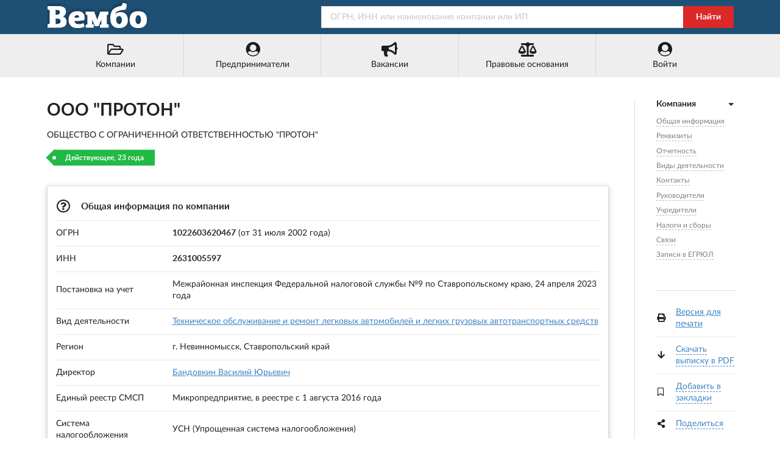

--- FILE ---
content_type: text/html; charset=utf-8
request_url: https://vembo.ru/company/1022603620467
body_size: 9082
content:
<!DOCTYPE html>
<html lang="ru">

<head>

<meta http-equiv="Content-Type" content="text/html; charset=utf-8" />
<title>ООО &quot;ПРОТОН&quot; - ОГРН 1022603620467 - ИНН 2631005597</title>

<meta name="viewport" content="width=device-width, user-scalable=yes, initial-scale=0.9, maximum-scale=5.0" />
<meta name="theme-color" content="#1e5076">
<meta name="description" content="ООО &quot;ПРОТОН&quot; - г. Невинномысск - ОГРН 1022603620467 - Контакты - Реквизиты - Сведения о регистрации компании - Виды деятельности - Связи - Руководство - Учредители" />
<meta name="keywords" content="ооо, протон, невинномысск, огрн, 1022603620467, инн, 2631005597, адрес, телефоны, реквизиты, связи, руководители, учредители" />

<link rel="preconnect" href="https://yastatic.net/" crossorigin>
<link rel="preconnect" href="https://an.yandex.ru/" crossorigin>
<link rel="dns-prefetch" href="https://checko.ru/">

<script>window.yaContextCb=window.yaContextCb||[]</script>
<script src="https://yandex.ru/ads/system/context.js" async></script>

<link href="/semantic.min.css?upd=220721" rel="stylesheet" type="text/css" />
<script defer src="/semantic.min.js?upd=20042020"></script>

<link rel="preload" as="font" href="/fonts/lato-regular.woff" type="font/woff" crossorigin="anonymous">
<link rel="preload" as="font" href="/fonts/lato-bold.woff" type="font/woff" crossorigin="anonymous">

<link rel="canonical" href="https://vembo.ru/company/1022603620467" />
<link rel="icon" href="/preview/favicon.ico" type="image/x-icon" />
<link rel="apple-touch-icon" sizes="180x180" href="/preview/apple-touch-icon.png">
<link rel="manifest" href="/preview/site.webmanifest">

<link rel="prefetch" href="https://vembo.ru/person/263101280681" />
<link rel="prerender" href="https://vembo.ru/person/263101280681" />

<meta name="csrf-param" content="authenticity_token" />
<meta name="csrf-token" content="j6jor28U7b68SkQ-o1X6ok1fIu-XwUOMU-GLDaTxdoWjLZ0C86FoX8iJE_ldWEpBVeWBl5fNDt9ZxxGnGz9qUQ" />

</head>

<body>

<div class="pusher">
<div class="full height">
<div class="ui no-border inverted menu" id="header-menu">
<div class="ui container">
<a class="hide-640" href="/"><img style="width: 170px; height: 50px;" title="Справочная система &quot;Вембо&quot;" alt="Справочная система &quot;Вембо&quot;" loading="lazy" src="/images/logo.webp"></a>
<div class="right item">
<form class="ui fluid action input" id="search-form" action="/search" method="get">
<input placeholder="ОГРН, ИНН или наименование компании или ИП" name="query" type="text">
<div class="ui red button" onclick="document.getElementById('search-form').submit();">Найти</div>
</form>
</div></div></div>

<div class="ui no-border menu" id="custom-menu">
<div class="ui container">

<div class="ui labeled icon fluid five item menu">
<a class="item" href="/companies/okved/2017/all" title="Каталог компаний по кодам ОКВЭД-2017"><i class="folder open outline icon"></i>Компании</a>
<a id="main-entrepreneurs-link" class="item" href="/entrepreneurs/okved/2017/all" title="Каталог ИП по кодам ОКВЭД-2017"><i class="user circle icon"></i><span>Предприниматели</span></a>
<a class="item" href="/vacancies/list?industry=all" title="Вакансии от компаний и предпринимателей"><i class="bullhorn icon"></i>Вакансии</a>
<a class="item" href="/law" title="Правовые основания деятельности этого портала"><i class="balance scale icon"></i>Правовые основания</a>
<a class="item" href="/login" title="Войти или зарегистрироваться"><i class="user circle icon"></i>Войти</a>
</div>

</div>
</div>

<div class="ui center aligned container">
<div class="main ui container">
<div class="ui content" id="main-content" itemscope itemtype="http://schema.org/Organization">

<h1 class="ui huge header" itemprop="name">ООО &quot;ПРОТОН&quot;</h1>
<p itemprop="legalName">ОБЩЕСТВО С ОГРАНИЧЕННОЙ ОТВЕТСТВЕННОСТЬЮ &quot;ПРОТОН&quot;</p>

<span class="ui green tag label">Действующее, 23 года</span>

<br /><br />

<div class="ui raised segment" id="anchor-teaser">
<table class="ui very basic table">
  <tbody>
    <tr>
      <td colspan="2"><h2 class="ui small header"><i class="question circle outline icon"></i> Общая информация по компании</h2></td>
    </tr>
    <tr>
      <td>ОГРН</td>
      <td><strong>1022603620467</strong> (от 31 июля 2002 года)</td>
    </tr>
    <tr>
      <td>ИНН</td>
      <td><strong itemprop="taxID">2631005597</strong></td>
    </tr>
    <tr>
      <td>Постановка на учет</td>
      <td>Межрайонная инспекция Федеральной налоговой службы №9 по Ставропольскому краю, 24 апреля 2023 года</td>
    </tr>
    <tr>
      <td>Вид деятельности</td>
      <td><a href="/companies/okved/2017/452010">Техническое обслуживание и ремонт легковых автомобилей и легких грузовых автотранспортных средств</a></td>
    </tr>
    <tr>
      <td>Регион</td>
      <td>г. Невинномысск, Ставропольский край</td>
    </tr>
    
    <tr>
      <td>Директор</td>
      <td><a href="/person/263101280681">Бандовкин Василий Юрьевич</a></td>
    </tr>

	<tr>
		<td>Единый реестр СМСП</td>
		<td>

Микропредприятие, в реестре с 1 августа 2016 года

		</td>
	</tr>

	<tr>
		<td>Система налогообложения</td>
		<td>УСН (Упрощенная система налогообложения)</td>
	</tr>
    <tr>
        <td>Количество работников</td>
        <td>1 человек (по данным ФНС на 31 декабря 2020 года)</td>
    </tr>
    <tr>
      <td>Уставный капитал</td>
      <td>10 000 руб.</td>
    </tr>

	  <tr>
	  <td colspan="2">
<div style="font-weight: bold; color: #198f35"><i class="check icon"></i> Компания не включена в реестр недобросовестных поставщиков</div>
<div style="font-weight: bold; color: #198f35"><i class="check icon"></i> В составе исполнительных органов нет дисквалифицированных лиц</div>
<div style="font-weight: bold; color: #198f35"><i class="check icon"></i> Среди учредителей нет массовых учредителей</div>
<div style="font-weight: bold; color: #198f35"><i class="check icon"></i> Среди руководителей нет массовых руководителей</div>
</td>
</tr>

  </tbody>
</table>
</div>

<div class="ui raised segment" id="yandex_rtb_R-A-354821-1" style="min-height: 300px; padding: 0">
<div class="ui active inverted dimmer"><div class="ui text loader">Подождите...</div></div>
</div>
<script>window.yaContextCb.push(()=>{
  Ya.Context.AdvManager.render({
    renderTo: 'yandex_rtb_R-A-354821-1',
    blockId: 'R-A-354821-1'
  })
})</script>

<div class="ui raised segment" id="anchor-details">
<table class="ui very basic table">
  <tbody>
    <tr>
      <td colspan="2"><h3 class="ui small header"><i class="edit icon"></i> Реквизиты и сведения о регистрации в ФНС</h3></td>
    </tr>
    <tr>
      <td>ОГРН</td>
      <td>1022603620467</td>
    </tr>
    <tr>
      <td>ИНН</td>
      <td>2631005597</td>
    </tr>
    <tr>
      <td>КПП</td>
      <td>263101001</td>
    </tr>
    <tr>
    <td>Код ОПФ</td>
    <td>12300 (Общества с ограниченной ответственностью)</td>
    </tr>
    <tr>
      <td>Дата регистрации</td>
      <td>31 июля 2002 года</td>
    </tr>
    <tr>
      <td>Регистратор</td>
      <td>Межрайонная инспекция Федеральной налоговой службы №11 по Ставропольскому краю</td>
    </tr>
  </tbody>
</table>
</div>

<div class="ui raised segment" id="anchor-financial-report">
<table class="ui very basic table">
  <tbody>
    <tr>
      <td><h3 class="ui small header"><i class="ruble sign icon"></i> Финансовая отчетность</h3></td>
    </tr>
</table>
<p>Финансовые показатели ООО &quot;ПРОТОН&quot; согласно данным ФНС и Росстата за 2014&ndash;2025 годы.</p>
<div class="ct-chart ct-major-eleventh"></div>
<div class="ui hidden fitted divider"></div><div class="ui hidden fitted divider"></div><div class="ui hidden fitted divider"></div>
<div class="ui list">
  <span class="item"><div class="ui brown horizontal label">&nbsp;</div>Баланс (актив)</span>
  <span class="item"><div class="ui teal horizontal label">&nbsp;</div>Выручка</span>
  <span class="item"><div class="ui orange horizontal label">&nbsp;</div>Чистая прибыль</span>
</div>
<br />
<a target="_blank" rel="nofollow" href="/company/1022603620467/financial/report"><button class="ui right labeled icon blue button"><i class="right arrow icon"></i>Полный финансовый отчет</button></a>
<div class="ui hidden fitted divider"></div><div class="ui hidden fitted divider"></div><div class="ui hidden fitted divider"></div>
</div>

<div class="ui raised segment" id="anchor-activity">
<table class="ui very basic table">
  <tbody>
    <tr>
      <td colspan="2"><h3 class="ui small header"><i title="ОКВЭД-2017" class="clipboard list icon"></i> Виды деятельности ООО &quot;ПРОТОН&quot;</h3></td>
    </tr>
    <tr>
      <td style="width: 6%;">45.20.1</td>
      <td><a href="/companies/okved/2017/452010">Техническое обслуживание и ремонт легковых автомобилей и легких грузовых автотранспортных средств</a>&nbsp;&nbsp;&nbsp;&nbsp;<span class="ui label">&nbsp;&nbsp;Основной &nbsp;&nbsp;<i class="check icon"></i></span></td>
    </tr>
    <tr>
      <td>46.19</td>
      <td>Деятельность агентов по оптовой торговле универсальным ассортиментом товаров</td>
    </tr>
    <tr>
      <td>46.90</td>
      <td>Торговля оптовая неспециализированная</td>
    </tr>
    <tr>
      <td>47.19</td>
      <td>Торговля розничная прочая в неспециализированных магазинах</td>
    </tr>
    <tr>
      <td>70.22</td>
      <td>Консультирование по вопросам коммерческой деятельности и управления</td>
    </tr>
  </tbody>
</table>
</div>

<div class="ui raised segment" style="padding: 0;">
<div id="yandex_rtb_R-A-354821-2"></div>
<script>window.yaContextCb.push(()=>{
  Ya.Context.AdvManager.render({
    renderTo: 'yandex_rtb_R-A-354821-2',
    blockId: 'R-A-354821-2'
  })
})</script>
</div>

<div class="ui raised segments">
<div class="ui attached segment" id="anchor-contacts" itemprop="address" itemscope itemtype="http://schema.org/PostalAddress">
<table class="ui very basic table">
  <tbody>
    <tr>
      <td colspan="2"><h3 class="ui small header"><i class="map marker alternate icon"></i> Юридический адрес и контакты</h3></td>
    </tr>
    <tr>
      <td>Регион</td>
      <td><span itemprop="addressLocality">г. Невинномысск</span>, <span itemprop="addressRegion">Ставропольский край</span>, <span itemprop="addressCountry">Россия</span></td>
    </tr>
    <tr>
      <td class="width-10">Адрес</td>
      <td><span itemprop="postalCode">357112</span>, <span itemprop="streetAddress"></span>
      
      <br /><a rel="nofollow" href="/companies/street/260000060000130">Компании рядом</a></td>
    </tr>
    <tr>
      <td>Телефоны</td>
      <td><a itemprop="telephone" href="tel:+78655479583">8 (865) 547-95-83</a>, <a itemprop="telephone" href="tel:+78655478376">8 (865) 547-83-76</a></td>
    </tr>
    <tr>
      <td>Email</td>
      <td><span itemprop="email">&mdash;</span></td>
    </tr>
  </tbody>
</table>
</div>

</div>



<div class="ui raised segment" id="anchor-leaders" itemprop="member" itemscope itemtype="http://schema.org/OrganizationRole">
<table class="ui very basic table">
  <tbody>
    <tr>
      <td colspan="3"><h4 class="ui small header"><i class="user icon"></i> Руководители ООО &quot;ПРОТОН&quot;, г. Невинномысск</h4></td>
    </tr>
    <tr>
      <td class="width-3">1.</td>
      <td><span itemprop="roleName">Директор</span></td>
      <td>
      <span itemprop="member" itemscope itemtype="http://schema.org/Person"><span itemprop="name">Бандовкин Василий Юрьевич</span>
      <br />ИНН: <span itemprop="taxID">263101280681</span></span>
          
    <br />Является руководителем еще <a href="/person/263101280681">1 компании</a> и учредителем этой и еще <a href="/person/263101280681">1 компании</a>.
      </td>
    </tr>
  </tbody>
</table>
</div>

<div class="ui raised segment" id="anchor-founders">
<table class="ui very basic table">
  <tbody>
    <tr>
      <td colspan="3"><h4 class="ui small header"><i class="users icon"></i> Учредители компании</h4></td>
    </tr>
    <tr>
      <td class="top aligned width-3">1.</td>
      <td itemprop="founder" itemscope itemtype="http://schema.org/Person">
      <a href="/person/263101280681"><span itemprop="name">Бандовкин Василий Юрьевич</span></a>
      <br />ИНН: <span itemprop="taxID">263101280681</span>
      </td>
      <td>Доля: 51% (5 100 руб.)</td>
    </tr>
    <tr>
      <td class="top aligned width-3">2.</td>
      <td itemprop="founder" itemscope itemtype="http://schema.org/Person">
      <a href="/person/263101279245"><span itemprop="name">Невских Илья Евгеньевич</span></a>
      <br />ИНН: <span itemprop="taxID">263101279245</span>
      </td>
      <td>Доля: 49% (4 900 руб.)</td>
    </tr>
  </tbody>
</table>
</div>








<div class="ui raised segment" id="anchor-taxes">
<table class="ui very basic table">
<tbody>
<tr>
    <td colspan="2"><h4 class="ui small header"><i class="ruble sign icon"></i>Налоги и сборы</h4></td>
</tr>
<tr>
    <td colspan="2"><p>Уплаченные ООО &quot;ПРОТОН&quot;, ИНН 2631005597 налоги и сборы за 2020 год, по данным ФНС.</p></td>
</tr>

<tr>
    <td>Страховые взносы на обязательное медицинское страхование работающего населения, зачисляемые в бюджет Федерального фонда обязательного медицинского страхования</td>
    <td class="four wide right aligned">8 030 руб.</td>
</tr>

<tr>
    <td>Страховые взносы на обязательное социальное страхование на случай временной нетрудоспособности и в связи с материнством</td>
    <td class="four wide right aligned">4 227 руб.</td>
</tr>


<tr>
    <td>Налог, взимаемый в связи с  применением упрощенной  системы налогообложения</td>
    <td class="four wide right aligned">23 836 руб.</td>
</tr>

<tr>
    <td>Страховые и другие взносы на обязательное пенсионное страхование, зачисляемые в Пенсионный фонд Российской Федерации</td>
    <td class="four wide right aligned">33 191 руб.</td>
</tr>
</tbody>
</table>
</div>








<div class="ui raised segment" id="anchor-relations">
<table class="ui very basic table">
  <tbody>
    <tr>
      <td colspan="3"><h4 class="ui small header"><i class="linkify icon"></i> Связи с другими юридическими и физическими лицами</h4></td>
    </tr>
    <tr>
      <td colspan="3">
      <div class="ui secondary menu" id="relations-tabs">
        <a class="item active" data-tab="first">По руководителю (1)</a>
        <a class="item" data-tab="second">По учредителям (1)</a>
        <a class="item" data-tab="third">ИП (1)</a>
      </div>

<div class="ui tab active" data-tab="first">

<table class="ui very basic table">
<tbody>
<tr>
<td style="width: 3%;">1.</td>
<td><a href="/company/1022603620478">ООО &quot;НЕВИННОМЫССКИЙ АВТОСЕРВИС&quot;</a> <i title="Действующее" class="green check circle outline icon tooltip"></i>
</td>
<td class="four wide column">г. Невинномысск</td>
</tr>
</tbody>
</table>

</div>
<div class="ui tab" data-tab="second">

<table class="ui very basic table">
<tbody>
<tr>
<td style="width: 3%;">1.</td>
<td><a href="/company/1022603620478">ООО &quot;НЕВИННОМЫССКИЙ АВТОСЕРВИС&quot;</a> <i title="Действующее" class="green check circle outline icon tooltip"></i>
</td>
<td class="four wide column">г. Невинномысск</td>
</tr>
</tbody>
</table>

</div>
<div class="ui tab" data-tab="third">

<table class="ui very basic table">
<tbody>
<tr class="data-line">
    <td style="width: 3%;">1.</td>
    <td><a href="/entrepreneur/322265100084949">Невских Илья Евгеньевич</a> <i title="Действует" class="green check circle outline icon tooltip"></i></td>
    <td class="four wide column">Ставропольский край</td>
</tr>
</tbody>
</table>

</div>
      </td>
    </tr>
  </tbody>
</table>
</div>

<div class="ui raised segment">
<p itemprop="description">Компания ООО &quot;ПРОТОН&quot;, полное наименование: ОБЩЕСТВО С ОГРАНИЧЕННОЙ ОТВЕТСТВЕННОСТЬЮ &quot;ПРОТОН&quot;,  зарегистрирована 31 июля 2002 года, регистратор: Межрайонная инспекция Федеральной налоговой службы №11 по Ставропольскому краю. Юридическому лицу были присвоены ОГРН 1022603620467 и ИНН 2631005597. Основной вид деятельности: &quot;Техническое обслуживание и ремонт легковых автомобилей и легких грузовых автотранспортных средств&quot;, дополнительные виды деятельности: &quot;Деятельность агентов по оптовой торговле универсальным ассортиментом товаров&quot;, &quot;Торговля оптовая неспециализированная&quot;, &quot;Торговля розничная прочая в неспециализированных магазинах&quot;. Директор: Василий Юрьевич Бандовкин.</p>
</div>

<div class="ui raised segment" id="anchor-egrul">
<table class="ui very basic table">
  <tbody>
    <tr>
      <td colspan="2"><h5 class="ui small header"><i class="file alternate outline icon"></i> Записи в ЕГРЮЛ</h5></td>
    </tr>
    <tr>
      <td></td>
      <td>Предыдущие записи ЕГРЮЛ по &quot;ПРОТОН&quot;, ООО смотрите в полной выписке</td>
    </tr>
    <tr>
      <td style="width: 3%;" class="top aligned">1.</td>
      <td>
        <span><i class="calendar check outline icon"></i>24 декабря 2020 года</span>
        <div class="ui fitted hidden divider"></div><div class="ui fitted hidden divider"></div><div class="ui fitted hidden divider"></div>
        Внесение изменений в сведения, содержащиеся в Едином государственном реестре юридических лиц, в связи с переименованием (переподчинением) адресных объектов<br />
        Межрайонная инспекция Федеральной налоговой службы №11 по Ставропольскому краю
      </td>
    </tr>
    <tr>
      <td class="top aligned">2.</td>
      <td>
        <span><i class="calendar check outline icon"></i>18 ноября 2022 года</span>
        <div class="ui fitted hidden divider"></div><div class="ui fitted hidden divider"></div><div class="ui fitted hidden divider"></div>
        Представление сведений о регистрации физического лица по месту жительства<br />
        Межрайонная инспекция Федеральной налоговой службы №11 по Ставропольскому краю
      </td>
    </tr>
    <tr>
      <td class="top aligned">3.</td>
      <td>
        <span><i class="calendar check outline icon"></i>24 апреля 2023 года</span>
        <div class="ui fitted hidden divider"></div><div class="ui fitted hidden divider"></div><div class="ui fitted hidden divider"></div>
        Представление сведений об учете юридического лица в налоговом органе<br />
        Межрайонная инспекция Федеральной налоговой службы №11 по Ставропольскому краю
      </td>
    </tr>
    <tr>
      <td class="top aligned">4.</td>
      <td>
        <span><i class="calendar check outline icon"></i>9 февраля 2025 года</span>
        <div class="ui fitted hidden divider"></div><div class="ui fitted hidden divider"></div><div class="ui fitted hidden divider"></div>
        Представление сведений о регистрации юридического лица ООО &quot;ПРОТОН&quot; в качестве страхователя в Социальном фонде Российской Федерации (обязательное социальное страхование)<br />
        Межрайонная инспекция Федеральной налоговой службы №11 по Ставропольскому краю
        <div class="ui fitted hidden divider"></div><div class="ui fitted hidden divider"></div><div class="ui fitted hidden divider"></div>
        <span>Список предоставленных документов:</span><br />
        &nbsp;&nbsp;&nbsp;&nbsp;&nbsp;&bull; Сведения о регистрации ЮЛ по ОСС<br />
      </td>
    </tr>
    <tr>
      <td class="top aligned">5.</td>
      <td>
        <span><i class="calendar check outline icon"></i>9 февраля 2025 года</span>
        <div class="ui fitted hidden divider"></div><div class="ui fitted hidden divider"></div><div class="ui fitted hidden divider"></div>
        Представление сведений о регистрации юридического лица в качестве страхователя в Социальном фонде Российской Федерации (обязательное пенсионное страхование)<br />
        Межрайонная инспекция Федеральной налоговой службы №11 по Ставропольскому краю
        <div class="ui fitted hidden divider"></div><div class="ui fitted hidden divider"></div><div class="ui fitted hidden divider"></div>
        <span>Список предоставленных документов:</span><br />
        &nbsp;&nbsp;&nbsp;&nbsp;&nbsp;&bull; Сведения о регистрации ЮЛ по ОПС<br />
      </td>
    </tr>
  </tbody>
</table>
</div>

<div class="ui secondary raised segment">
<div class="ui grid">
<div class="two wide column hide-640">
<img alt="Внимание!" src="/images/96x96/warning.webp" />
</div>
<div class="fourteen wide column">
<p>Данные по ООО &quot;ПРОТОН&quot; собраны из открытых источников и носят исключительно ознакомительный характер. Вся публикуемая на портале информация является открытой и общедоступной в соответствии с п. 1 ст. 6 129-ФЗ от 08.08.2001 &quot;О государственной регистрации юридических лиц и индивидуальных предпринимателей&quot; и 149-ФЗ от 27.07.2006 &quot;Об информации, информационных технологиях и защите информации&quot;.</p>
<p>При копировании материалов ссылка на vembo.ru обязательна.</p>
</div>
</div>
</div>

<div class="ui raised segment">
<table class="ui very basic table" style="border-bottom: 1px solid #e6e6e6;"><tbody><tr><td><h6 class="ui small header"><i class="newspaper outline icon"></i> Новости</h6></td></tr></tbody></table>
<table class="ui very basic celled fixed table">
<tbody>
<tr>
<td class="top aligned">
	<div class="ui small header">Жителей Алтая предупреждают о падающих частях ракетоносителя</div>
	<div>Жителей Алтая предупредили о том, что гулять в лесу может быть опасно. Это объясняется тем, что в среду, 9 октября, в 17.18 запустят ракету-носитель "Протон-М" с космодрома "Байконур". О запуске стало известно после анонса на официальном сайте Роскосмоса.</div>
	<div class="ui fitted hidden divider"></div><div class="ui fitted hidden divider"></div><div class="ui fitted hidden divider"></div><div class="ui fitted hidden divider"></div><div class="ui fitted hidden divider"></div>
  <i class="calendar alternate outline icon"></i>9 октября 2019 года
  <br /><br />
</td>
<td class="top aligned">
	<div class="ui small header">"Протон-ПМ" запатентовал модель стенда испытаний ГТУ мощностью до 40 МВт</div>
	<div>ОАО "Протон-ПМ" получило патент Федеральной службы по интеллектуальной собственности на полезную модель стенда испытаний газотурбинных установок (ГТУ) мощностью до 40 МВт, который возводится сегодня в интересах российской газотранспортной системы.</div>
	<div class="ui fitted hidden divider"></div><div class="ui fitted hidden divider"></div><div class="ui fitted hidden divider"></div><div class="ui fitted hidden divider"></div><div class="ui fitted hidden divider"></div>
  <i class="calendar alternate outline icon"></i>12 сентября 2012 года
  <br /><br />
</td>
<td class="top aligned">
	<div class="ui small header">В Протвино проведут две астрономические лекции подряд</div>
	<div>В КДЦ "Протон", 3 февраля, основатель и лидер команды "Астрономия в Серпухове" Плясов Дмитрий прочитает сразу две лекции подряд.</div>
	<div class="ui fitted hidden divider"></div><div class="ui fitted hidden divider"></div><div class="ui fitted hidden divider"></div><div class="ui fitted hidden divider"></div><div class="ui fitted hidden divider"></div>
  <i class="calendar alternate outline icon"></i>2 февраля 2018 года
  <br /><br />
</td>
</tr>
</table>
</div>

<div class="ui raised segment">
<table class="ui very basic table">
  <tbody>
    <tr>
      <td colspan="2"><h6 class="ui small header"><i class="play icon"></i> Смотрите также</h6></td>
    </tr>
    <tr>
      <td><a title="ООО &quot;ХОТЭЙ&quot;, г. Хабаровск" href="/company/1072722000108">ООО &quot;ХОТЭЙ&quot;</a></td>
      <td style="width: 20%">г. Хабаровск</td>
    </tr>
    <tr>
      <td><a title="ООО &quot;НСК-ТЮМЕНЬ&quot;, г. Тюмень" href="/company/1167232081147">ООО &quot;НСК-ТЮМЕНЬ&quot;</a></td>
      <td>г. Тюмень</td>
    </tr>
    <tr>
      <td><a title="ООО &quot;МС-ИНЖИНИРИНГ&quot;, г. МОСКВА" href="/company/1197746727771">ООО &quot;МС-ИНЖИНИРИНГ&quot;</a></td>
      <td>г. МОСКВА</td>
    </tr>
    <tr>
      <td><a title="ООО &quot;СВАРКА&quot;, г. Березники" href="/company/1145958054010">ООО &quot;СВАРКА&quot;</a></td>
      <td>г. Березники</td>
    </tr>
    <tr>
      <td><a title="БФ ИМ. АЛИ-ГАДЖИ АКУШИНСКОГО, г. Махачкала" href="/company/1050500006721">БФ ИМ. АЛИ-ГАДЖИ АКУШИНСКОГО</a></td>
      <td>г. Махачкала</td>
    </tr>
    <tr>
      <td><a title="АНО &quot;РЕДАКЦИЯ ГАЗЕТЫ &quot;ИСКРА ПРИКАМЬЯ&quot;, с. Елово" href="/company/1205900030962">АНО &quot;РЕДАКЦИЯ ГАЗЕТЫ &quot;ИСКРА ПРИКАМЬЯ&quot;</a></td>
      <td>с. Елово</td>
    </tr>
    <tr>
      <td><a title="ООО &quot;АТЦ 53&quot;, Москва" href="/company/1167746327594">ООО &quot;АТЦ 53&quot;</a></td>
      <td>Москва</td>
    </tr>
    <tr>
      <td><a title="ООО &quot;АЛЬФАСТРОЙ&quot;, г. Красноярск" href="/company/1162468117448">ООО &quot;АЛЬФАСТРОЙ&quot;</a></td>
      <td>г. Красноярск</td>
    </tr>
    <tr>
      <td><a title="ООО &quot;ОФИС КОНСАЛТИНГ&quot;, г. Кирово-Чепецк" href="/company/1209100004024">ООО &quot;ОФИС КОНСАЛТИНГ&quot;</a></td>
      <td>г. Кирово-Чепецк</td>
    </tr>
    <tr>
      <td><a title="ООО &quot;ВЕКТОР&quot;, г. МОСКВА" href="/company/1237700179056">ООО &quot;ВЕКТОР&quot;</a></td>
      <td>г. МОСКВА</td>
    </tr>
  </tbody>
</table>
</div>

<!-- RIGHT SIDEBAR -->

<div class="ui dividing right rail">
<div class="ui sticky" id="right-sticky-menu">
<div class="ui vertical following fluid accordion text menu">

<div class="item active">
<a class="title active"><i class="dropdown icon"></i><b>Компания</b></a>
<div class="content menu active" id="right-anchor-menu">
<a class="item" href="#anchor-teaser">Общая информация</a><br />
<a class="item" href="#anchor-details">Реквизиты</a><br />
<a class="item" href="#anchor-financial-report">Отчетность</a><br />
<a class="item" href="#anchor-activity">Виды деятельности</a><br />
<a class="item" href="#anchor-contacts">Контакты</a><br />

<a class="item" href="#anchor-leaders">Руководители</a><br />
<a class="item" href="#anchor-founders">Учредители</a><br />





<a class="item" href="#anchor-taxes">Налоги и сборы</a><br />



<a class="item" href="#anchor-relations">Связи</a><br />
<a class="item" href="#anchor-egrul">Записи в ЕГРЮЛ</a><br />
</div>
</div>
</div>

<br />

<div class="ui fitted divider"></div>

<table class="ui very basic table">
  <tbody>
    <tr>
      <td style="padding-right: 0;"><i class="print icon"></i></td>
      <td><a rel="nofollow" target="_blank" href="/print/company/1022603620467">Версия для печати</a></td>
    </tr>
    <tr>
      <td style="padding-right: 0;"><i class="arrow down icon"></i></td>
      <td><a class="dashed-link" href="#" id="create-pdf-link" onclick="$('#pdf-download-modal').modal('show'); create_pdf_link();">Скачать выписку в PDF</a></td>
    </tr>
    <tr>
      <td style="padding-right: 0;"><i class="bookmark outline icon" id="add-bookmarks-icon"></i></td>
      <td><a class="dashed-link not-bookmark" href="#" id="add-bookmarks-link">Добавить в закладки</a></td>
    </tr>
    <tr>
      <td style="padding-right: 0;"><i class="share alternate icon"></i></td>
      <td>
        <a class="dashed-link" href="#" id="share-link">Поделиться</a>
        <div class="ya-share2" data-services="vkontakte,odnoklassniki,facebook,twitter" data-size="s"></div>
      </td>
    </tr>
  </tbody>
</table>

<div class="ui modal" id="pdf-download-modal">
  <i class="close icon"></i>
    <div class="header">Выписка из ЕГРЮЛ</div>
    <div class="content">
    <p>Идет создание ссылки на официальную выписку из ЕГРЮЛ в формате PDF.</p>
    <br />
    <center><div id="pdf-link">Подождите несколько секунд...</div></center>
    <br />
    <script>function create_pdf_link(){$("#pdf-link").load("/company/1022603620467/create/pdf");};</script>
    </div>
</div>

</div>
</div>

</div>
</div>

<script defer src="https://api-maps.yandex.ru/2.0/?load=package.standard&lang=ru-RU&apikey=fdd775b6-480c-43c7-a042-8f9ee5708f51"></script>

<script>

document.addEventListener("DOMContentLoaded",function(){$('.ui.accordion').accordion();$('#right-sticky-menu').sticky({offset:30,bottomOffset:30,observeChanges:!0,context:'#main-content'});$('#relations-tabs .item').tab();var lastId,topMenu=$("#right-anchor-menu"),pageOffset=5,menuItems=topMenu.find("a"),scrollItems=menuItems.map(function(){var item=$($(this).attr("href"));if(item.length){return item}});menuItems.click(function(e){var href=$(this).attr("href"),offsetTop=href==="#"?0:$(href).offset().top-pageOffset;$('html, body').stop().animate({scrollTop:offsetTop},250);$(this).addClass('active');$(this).siblings().removeClass('active');e.preventDefault()});$(window).scroll(function(){var fromTop=$(this).scrollTop()+pageOffset+250;var cur=scrollItems.map(function(){if($(this).offset().top<fromTop)
return this});cur=cur[cur.length-1];var id=cur&&cur.length?cur[0].id:"";if(lastId!==id){lastId=id;menuItems.siblings().removeClass('active').end().filter("[href='#"+id+"']").addClass("active")}});$(document).ready(function(){var lazyround=function(num){var parts=num.split(",");return parts.length>1?(Math.round(parseInt(parts.join(""),10)/Math.pow(1000,parts.length-1))+" "+["тыс.","млн.","млрд."][parts.length-2]):parts[0]};function money_format(e){return result=Math.abs(Number(e))>=1e9?Math.abs(Number(e))/1e9+" млрд. руб.":Math.abs(Number(e))>=1e6?Math.abs(Number(e))/1e6+" млн. руб.":Math.abs(Number(e))>=1e3?Math.abs(Number(e))/1e3+" тыс. руб.":Math.abs(Number(e)),e<0?"-"+result:result}
new Chartist.Bar('.ct-chart',{labels:['2015','2016','2017','2018','2019','2020'],series:[[245000,553000,596000,556000,640000,970000],[1215000,1180000,933000,795000,648000,803000],[160000,355000,28000,0,,]]},{axisX:{position:'start'},axisY:{position:'end',offset:100,labelInterpolationFnc:function(value){return money_format(value)},},seriesBarDistance:25,chartPadding:{top:5,right:0,bottom:5,left:0}});$("#all-activities-switch").click(function(e){e.preventDefault();if($(this).hasClass("switch-hidden")){$("#all-activities-switch").text("Скрыть виды деятельности");$("#all-activities-switch").removeClass("switch-hidden");$(".hidden-activity").removeClass("display-none")}
else{$("#all-activities-switch").text("Показать еще -1 записей");$("#all-activities-switch").addClass("switch-hidden");$(".hidden-activity").addClass("display-none")}});$("#all-egrul-records-switch").click(function(e){e.preventDefault();if($(this).hasClass("switch-hidden")){$("#all-egrul-records-switch").text("Скрыть записи");$("#all-egrul-records-switch").removeClass("switch-hidden");$(".hidden-egrul-record").removeClass("display-none")}
else{$("#all-egrul-records-switch").text("Показать еще ...");$("#all-egrul-records-switch").addClass("switch-hidden");$(".hidden-egrul-record").addClass("display-none")}});$("#add-bookmarks-link").click(function(e){window.open('/login?from=add_bookmark','_self');});$("#share-link").click(function(e){e.preventDefault();$.ajax({type:"GET",url:"//yastatic.net/es5-shims/0.0.2/es5-shims.min.js",dataType:"script"});$.ajax({type:"GET",url:"//yastatic.net/share2/share.js",dataType:"script",success:onAjaxSuccess});function onAjaxSuccess(data)
{$("#share-link").addClass("display-none")}})});function yandex_map(o,e,a){function n(){ymaps.geocode(o,{results:1}).then(function(o){var n=o.geoObjects.get(0);window.myMap=new ymaps.Map("map",{center:n.geometry.getCoordinates(),zoom:a}),balloon=myMap.balloon.open(myMap.getCenter(),"<span>"+e+"</span>",{closeButton:!1}),myMap.controls.add("zoomControl")})}ymaps.ready(n)}})

</script>
</div>

<div class="ui vertical footer segment" id="footer">
<div class="ui center aligned container">
<div class="ui stackable grid">
<div class="left aligned six wide column">
<div class="ui small header">Справочник &quot;Вембо&quot;</div>
<div class="ui link list">
<span class="item"><a rel="nofollow" href="/companies/okved/2017/all">Юридические лица</a> (14,020,427)</span>
<span class="item"><a rel="nofollow" href="/entrepreneurs/okved/2017/all">Индивидуальные предприниматели</a> (17,578,930)</span>
<br /><br />
<span>&copy; 2018&ndash;2025 Справочная система &quot;Вембо&quot;</span><br />
<span class="item"><a rel="nofollow" href="/agreement">Пользовательское соглашение</a></span>
<span class="item"><a rel="nofollow" href="/feedback">Связаться с нами</a></span>
</div></div>
<div class="left aligned seven wide right floated column">
<div class="ui small header">Источники данных</div>
<ul style="padding-left: 1em;">
<li>Федеральная налоговая служба (ЕГРЮЛ и ЕГРИП)</li>
<li>Федеральная служба государственной статистики</li>
<li>Федеральная служба судебных приставов</li><li>ФГИС &quot;Единый реестр проверок&quot; Генпрокуратуры РФ</li>
<li>Высший арбитражный суд и Картотека арбитражных дел</li>
<li>Портал госзакупок РФ</li>
</ul>
</div></div>
<div class="ui section divider"></div>
<img loading="lazy" alt="Вембо" src="/images/logo_footer.webp" class="ui centered image">
</div></div>

</div>
</div>

<script type="text/javascript">(function(m,e,t,r,i,k,a){m[i]=m[i]||function(){(m[i].a=m[i].a||[]).push(arguments)}; m[i].l=1*new Date();k=e.createElement(t),a=e.getElementsByTagName(t)[0],k.async=1,k.src=r,a.parentNode.insertBefore(k,a)}) (window, document, "script", "https://mc.yandex.ru/metrika/tag.js", "ym"); ym(56297173, "init", { clickmap:true, trackLinks:true, accurateTrackBounce:true }); </script> <noscript><div><img src="https://mc.yandex.ru/watch/56297173" style="position:absolute; left:-9999px;" alt="" /></div></noscript>

</body>
</html>